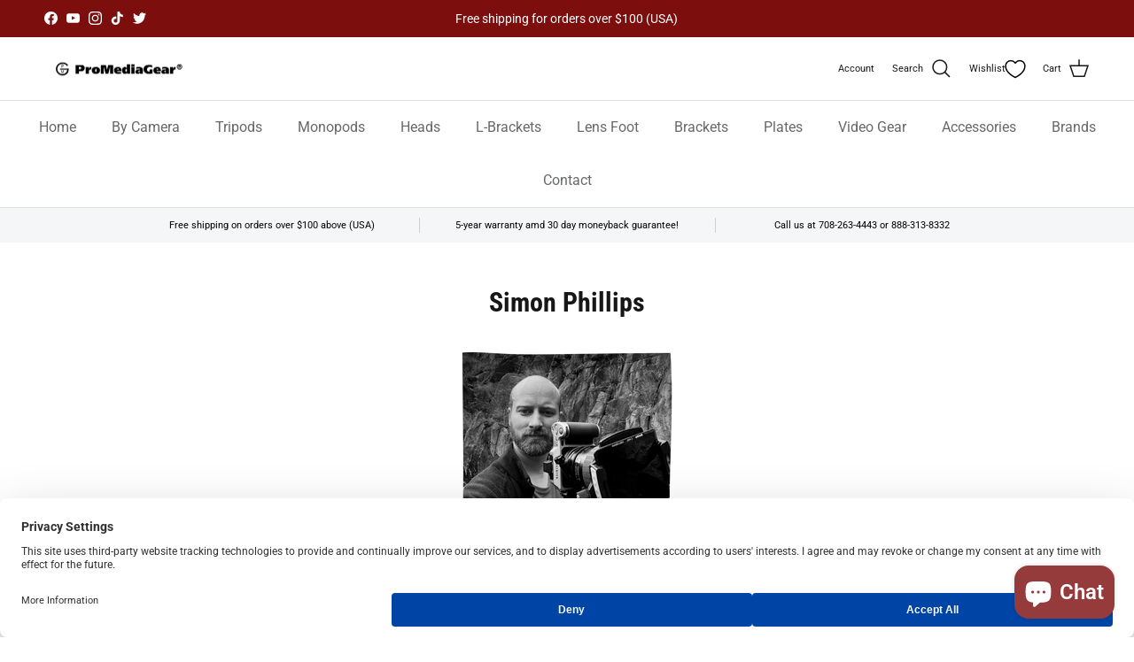

--- FILE ---
content_type: text/javascript
request_url: https://cdn.attn.tv/promediagear/dtag.js?source=app-embed
body_size: 2667
content:
!function(){'use strict';function t(){const t=`${n}?t=e&message=${encodeURI('failed to load')}&v=${e}`,o=new Image(1,1);return o.src=t,o}const n='https://events.attentivemobile.com/e',e='4-latest_ef4856d29e',o='[base64]',a='promediagear-us.attn.tv',i='https://cdn.attn.tv/tag',d='4-latest';let c={};try{c=JSON.parse(atob(o))}catch{t()}function r(t,n,e){const o=document.createElement('script');return o.setAttribute('async','true'),o.type='text/javascript',n&&(o.onload=n),e&&(o.onerror=e),o.src=t,((document.getElementsByTagName('head')||[null])[0]||document.getElementsByTagName('script')[0].parentNode).appendChild(o),o}function s(t){return`${i}/${d}/${t}?v=${e}`}function _(){var t;try{return!1!==(null==(t=null==c?void 0:c.cc)?void 0:t.it)}catch{return!1}}function u(n=(()=>{})){const e=s(`${_()?'unified-':''}${window.navigator.userAgent.indexOf('MSIE ')>0||navigator.userAgent.match(/Trident.*rv:11\./)?'tag-ie.js':'tag.js'}`);window.attn_d0x0b_cfg=o,r(e,n,t)}!function(n,o){function i(t){return function(){n.attn_d0x0b_evt.push({func:t,args:arguments})}}function w(){var a;n.__attentive_cfg=JSON.parse('{\"ceid\":\"da4\"}');_()||r('https://cdn.attn.tv/attn.js?v='+e),(null==(a=null==c?void 0:c.cc)?void 0:a.dap)||function(){if(window.__poll_for_path_change)return;let t=window.location.pathname;const n=()=>{window.__attentive&&window.__attentive.show&&window.__attentive.show()};window.__poll_for_path_change=!0,setInterval((function(){if(t!==window.location.pathname){const e=document.querySelector('#attentive_overlay');null!=e&&e.parentNode&&e.parentNode.removeChild(e),t=window.location.pathname,n()}}),500),n()}(),function(){try{const[t]=window.location.hash.split(/\?/);if(t.indexOf('attn')>-1){const t=window.location.hash.slice(5);sessionStorage.setItem('_d0x0b_',t)}const n=sessionStorage.getItem('_d0x0b_');return!!n&&(window.attn_d0x0b_cfg=n,!0)}catch(t){return!1}}()?function(n=(()=>{})){r(s('tag-debug.js'),n,t)}():u(),o.removeEventListener('DOMContentLoaded',w)}n.__attnLoaded||(n.__attnLoaded=!0,n.attn_d0x0b_evt=n.attn_d0x0b_evt||[],n.attentive={version:d,analytics:{enable:i('enable'),disable:i('disable'),track:i('track'),pageView:i('pageView'),addToCart:i('addToCart'),productView:i('productView'),purchase:i('purchase')}},window.__attentive_domain=a,window.__attentive||(window.__attentive={invoked:!1,show:function(){window.__attentive.invoked=!0}}),'loading'===o.readyState?o.addEventListener('DOMContentLoaded',w):w())}(window,document)}();